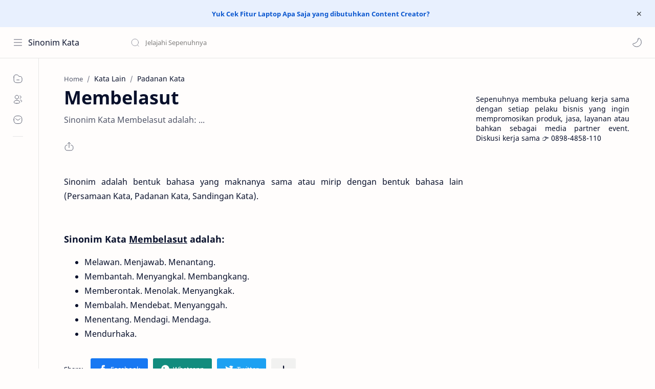

--- FILE ---
content_type: text/javascript; charset=UTF-8
request_url: https://sinonim.sepenuhnya.com/feeds/posts/summary/-/Kata%20Lain?alt=json-in-script&orderby=updated&start-index=319&max-results=6&callback=showRelatedPost
body_size: 2138
content:
// API callback
showRelatedPost({"version":"1.0","encoding":"UTF-8","feed":{"xmlns":"http://www.w3.org/2005/Atom","xmlns$openSearch":"http://a9.com/-/spec/opensearchrss/1.0/","xmlns$blogger":"http://schemas.google.com/blogger/2008","xmlns$georss":"http://www.georss.org/georss","xmlns$gd":"http://schemas.google.com/g/2005","xmlns$thr":"http://purl.org/syndication/thread/1.0","id":{"$t":"tag:blogger.com,1999:blog-4460114911747991270"},"updated":{"$t":"2025-11-05T16:32:37.325+07:00"},"category":[{"term":"Persamaan Kata"},{"term":"Padanan Kata"},{"term":"Sandingan Kata"},{"term":"Kata Lain"},{"term":"Arti"},{"term":"Makna"},{"term":"Definisi"},{"term":"Pengertian"},{"term":"Kiasan"},{"term":"Ungkapan"},{"term":"Peribahasa"},{"term":"Tidak Baku"},{"term":"TTS"},{"term":"Bahasa Gaul"},{"term":"Kepanjangan"},{"term":"Singkatan"},{"term":"Kependekan"},{"term":"Bahasa Inggris"},{"term":"Sastra"},{"term":"Slang"},{"term":"Kata Pelesetan"}],"title":{"type":"text","$t":"Sinonim Kata"},"subtitle":{"type":"html","$t":"Selamat datang di Sepenuhnya, mari menjelajahi bersama kami. Di sini, kami mengupas beragam kata yang memperkaya dan memperluas pemahaman akan kosakata. Temukan cara-cara kreatif untuk menghindari repetisi dalam penulisan serta pahami esensi dari kata-kata yang serupa namun memiliki nuansa yang berbeda."},"link":[{"rel":"http://schemas.google.com/g/2005#feed","type":"application/atom+xml","href":"https:\/\/sinonim.sepenuhnya.com\/feeds\/posts\/summary"},{"rel":"self","type":"application/atom+xml","href":"https:\/\/www.blogger.com\/feeds\/4460114911747991270\/posts\/summary\/-\/Kata+Lain?alt=json-in-script\u0026start-index=319\u0026max-results=6\u0026orderby=updated"},{"rel":"alternate","type":"text/html","href":"https:\/\/sinonim.sepenuhnya.com\/search\/label\/Kata%20Lain"},{"rel":"hub","href":"http://pubsubhubbub.appspot.com/"},{"rel":"previous","type":"application/atom+xml","href":"https:\/\/www.blogger.com\/feeds\/4460114911747991270\/posts\/summary\/-\/Kata+Lain\/-\/Kata+Lain?alt=json-in-script\u0026start-index=313\u0026max-results=6\u0026orderby=updated"},{"rel":"next","type":"application/atom+xml","href":"https:\/\/www.blogger.com\/feeds\/4460114911747991270\/posts\/summary\/-\/Kata+Lain\/-\/Kata+Lain?alt=json-in-script\u0026start-index=325\u0026max-results=6\u0026orderby=updated"}],"author":[{"name":{"$t":"Sepenuhnya"},"uri":{"$t":"http:\/\/www.blogger.com\/profile\/04513151361694035873"},"email":{"$t":"noreply@blogger.com"},"gd$image":{"rel":"http://schemas.google.com/g/2005#thumbnail","width":"32","height":"21","src":"\/\/blogger.googleusercontent.com\/img\/b\/R29vZ2xl\/AVvXsEj-zqUpJBDNqW6Z_llCV4D-_Z5mxPBZmhfEyj5WF0NpzFnpSaE_E5NLbHR6oBkaXeFDykUxi7znMTDOo4fluhPzjkqgfLjQIIGREA-aKMPeOtq2K8_tpoWGQNA-H-IBtCQ\/s220\/Puisi.png"}}],"generator":{"version":"7.00","uri":"http://www.blogger.com","$t":"Blogger"},"openSearch$totalResults":{"$t":"6536"},"openSearch$startIndex":{"$t":"319"},"openSearch$itemsPerPage":{"$t":"6"},"entry":[{"id":{"$t":"tag:blogger.com,1999:blog-4460114911747991270.post-9132064971647803285"},"published":{"$t":"2025-08-14T14:23:00.000+07:00"},"updated":{"$t":"2025-08-14T14:23:17.895+07:00"},"category":[{"scheme":"http://www.blogger.com/atom/ns#","term":"Kata Lain"},{"scheme":"http://www.blogger.com/atom/ns#","term":"Padanan Kata"},{"scheme":"http://www.blogger.com/atom/ns#","term":"Persamaan Kata"},{"scheme":"http://www.blogger.com/atom/ns#","term":"Sandingan Kata"}],"title":{"type":"text","$t":"Hatta"},"summary":{"type":"text","$t":"Sinonim adalah bentuk bahasa yang maknanya sama atau mirip dengan bentuk bahasa lain (Persamaan Kata, Padanan Kata, Sandingan Kata).Sinonim Kata\u0026nbsp;Hatta\u0026nbsp;adalah:Lalu.Maka.Kemudian.Sudah itu lalu."},"link":[{"rel":"edit","type":"application/atom+xml","href":"https:\/\/www.blogger.com\/feeds\/4460114911747991270\/posts\/default\/9132064971647803285"},{"rel":"self","type":"application/atom+xml","href":"https:\/\/www.blogger.com\/feeds\/4460114911747991270\/posts\/default\/9132064971647803285"},{"rel":"alternate","type":"text/html","href":"https:\/\/sinonim.sepenuhnya.com\/2021\/09\/persamaan-kata-hatta.html","title":"Hatta"}],"author":[{"name":{"$t":"Sepenuhnya"},"uri":{"$t":"http:\/\/www.blogger.com\/profile\/16023093641276154074"},"email":{"$t":"noreply@blogger.com"},"gd$image":{"rel":"http://schemas.google.com/g/2005#thumbnail","width":"32","height":"32","src":"\/\/blogger.googleusercontent.com\/img\/b\/R29vZ2xl\/AVvXsEiiaeaqbVxPCAdDNKyFPj3A4v-K5vAY1Kyv-Ql0CCCZi-77x8grdqhdSTO3twAlDQiAqKsJyRGMDCCZijrM5PgeP54R6TjSd4rWTe_z_rqEexyvLnWdzHdBohI51u9MBOU\/s113\/Untitled.png"}}]},{"id":{"$t":"tag:blogger.com,1999:blog-4460114911747991270.post-2202814983392801589"},"published":{"$t":"2025-08-14T14:15:00.001+07:00"},"updated":{"$t":"2025-08-14T14:15:07.960+07:00"},"category":[{"scheme":"http://www.blogger.com/atom/ns#","term":"Kata Lain"},{"scheme":"http://www.blogger.com/atom/ns#","term":"Padanan Kata"},{"scheme":"http://www.blogger.com/atom/ns#","term":"Persamaan Kata"},{"scheme":"http://www.blogger.com/atom/ns#","term":"Sandingan Kata"}],"title":{"type":"text","$t":"Diperankan"},"summary":{"type":"text","$t":"Sinonim adalah bentuk bahasa yang maknanya sama atau mirip dengan bentuk bahasa lain (Persamaan Kata, Padanan Kata, Sandingan Kata).Sinonim Kata\u0026nbsp;Diperankan\u0026nbsp;adalah:Dimainkan. Dilakonkan. Ditokohkan.Digambarkan. Dibawakan. Dihidupkan.Dijalankan. Diejawantahkan. Diinterpretasikan."},"link":[{"rel":"edit","type":"application/atom+xml","href":"https:\/\/www.blogger.com\/feeds\/4460114911747991270\/posts\/default\/2202814983392801589"},{"rel":"self","type":"application/atom+xml","href":"https:\/\/www.blogger.com\/feeds\/4460114911747991270\/posts\/default\/2202814983392801589"},{"rel":"alternate","type":"text/html","href":"https:\/\/sinonim.sepenuhnya.com\/2025\/08\/persamaan-kata-diperankan.html","title":"Diperankan"}],"author":[{"name":{"$t":"Sepenuhnya"},"uri":{"$t":"http:\/\/www.blogger.com\/profile\/16023093641276154074"},"email":{"$t":"noreply@blogger.com"},"gd$image":{"rel":"http://schemas.google.com/g/2005#thumbnail","width":"32","height":"32","src":"\/\/blogger.googleusercontent.com\/img\/b\/R29vZ2xl\/AVvXsEiiaeaqbVxPCAdDNKyFPj3A4v-K5vAY1Kyv-Ql0CCCZi-77x8grdqhdSTO3twAlDQiAqKsJyRGMDCCZijrM5PgeP54R6TjSd4rWTe_z_rqEexyvLnWdzHdBohI51u9MBOU\/s113\/Untitled.png"}}]},{"id":{"$t":"tag:blogger.com,1999:blog-4460114911747991270.post-8811600877904465128"},"published":{"$t":"2025-08-14T14:04:00.002+07:00"},"updated":{"$t":"2025-08-14T14:04:06.162+07:00"},"category":[{"scheme":"http://www.blogger.com/atom/ns#","term":"Kata Lain"},{"scheme":"http://www.blogger.com/atom/ns#","term":"Padanan Kata"},{"scheme":"http://www.blogger.com/atom/ns#","term":"Persamaan Kata"},{"scheme":"http://www.blogger.com/atom/ns#","term":"Sandingan Kata"}],"title":{"type":"text","$t":"Ironisnya"},"summary":{"type":"text","$t":"Sinonim adalah bentuk bahasa yang maknanya sama atau mirip dengan bentuk bahasa lain (Persamaan Kata, Padanan Kata, Sandingan Kata).Sinonim Kata\u0026nbsp;Ironisnya\u0026nbsp;adalah:Anehnya.Lucunya.Tak disangka.Ternyata malah.Sungguh paradoks.Mengherankan.Ironinya.Yang janggalnya.Alih-alih.Malah."},"link":[{"rel":"edit","type":"application/atom+xml","href":"https:\/\/www.blogger.com\/feeds\/4460114911747991270\/posts\/default\/8811600877904465128"},{"rel":"self","type":"application/atom+xml","href":"https:\/\/www.blogger.com\/feeds\/4460114911747991270\/posts\/default\/8811600877904465128"},{"rel":"alternate","type":"text/html","href":"https:\/\/sinonim.sepenuhnya.com\/2025\/08\/persamaan-kata-ironisnya.html","title":"Ironisnya"}],"author":[{"name":{"$t":"Sepenuhnya"},"uri":{"$t":"http:\/\/www.blogger.com\/profile\/16023093641276154074"},"email":{"$t":"noreply@blogger.com"},"gd$image":{"rel":"http://schemas.google.com/g/2005#thumbnail","width":"32","height":"32","src":"\/\/blogger.googleusercontent.com\/img\/b\/R29vZ2xl\/AVvXsEiiaeaqbVxPCAdDNKyFPj3A4v-K5vAY1Kyv-Ql0CCCZi-77x8grdqhdSTO3twAlDQiAqKsJyRGMDCCZijrM5PgeP54R6TjSd4rWTe_z_rqEexyvLnWdzHdBohI51u9MBOU\/s113\/Untitled.png"}}]},{"id":{"$t":"tag:blogger.com,1999:blog-4460114911747991270.post-8807137796966779370"},"published":{"$t":"2025-08-14T13:55:00.001+07:00"},"updated":{"$t":"2025-08-14T13:55:09.423+07:00"},"category":[{"scheme":"http://www.blogger.com/atom/ns#","term":"Kata Lain"},{"scheme":"http://www.blogger.com/atom/ns#","term":"Padanan Kata"},{"scheme":"http://www.blogger.com/atom/ns#","term":"Persamaan Kata"},{"scheme":"http://www.blogger.com/atom/ns#","term":"Sandingan Kata"}],"title":{"type":"text","$t":"Diinternalisasi"},"summary":{"type":"text","$t":"Sinonim adalah bentuk bahasa yang maknanya sama atau mirip dengan bentuk bahasa lain (Persamaan Kata, Padanan Kata, Sandingan Kata).Sinonim Kata\u0026nbsp;Diinternalisasi\u0026nbsp;adalah:Dihayati.Ditanamkan.Diserap (nilai atau ajaran).Dipahami.Diyakini.Diresapi.Diasimilasi (lebih ke proses penyesuaian diri terhadap nilai\/ajaran).Dipatrikan (menjadikan permanen dalam diri).Dibumikan (lebih kiasan, untuk "},"link":[{"rel":"edit","type":"application/atom+xml","href":"https:\/\/www.blogger.com\/feeds\/4460114911747991270\/posts\/default\/8807137796966779370"},{"rel":"self","type":"application/atom+xml","href":"https:\/\/www.blogger.com\/feeds\/4460114911747991270\/posts\/default\/8807137796966779370"},{"rel":"alternate","type":"text/html","href":"https:\/\/sinonim.sepenuhnya.com\/2025\/08\/persamaan-kata-diinternalisasi.html","title":"Diinternalisasi"}],"author":[{"name":{"$t":"Sepenuhnya"},"uri":{"$t":"http:\/\/www.blogger.com\/profile\/16023093641276154074"},"email":{"$t":"noreply@blogger.com"},"gd$image":{"rel":"http://schemas.google.com/g/2005#thumbnail","width":"32","height":"32","src":"\/\/blogger.googleusercontent.com\/img\/b\/R29vZ2xl\/AVvXsEiiaeaqbVxPCAdDNKyFPj3A4v-K5vAY1Kyv-Ql0CCCZi-77x8grdqhdSTO3twAlDQiAqKsJyRGMDCCZijrM5PgeP54R6TjSd4rWTe_z_rqEexyvLnWdzHdBohI51u9MBOU\/s113\/Untitled.png"}}]},{"id":{"$t":"tag:blogger.com,1999:blog-4460114911747991270.post-472351322993884991"},"published":{"$t":"2025-08-14T13:45:00.000+07:00"},"updated":{"$t":"2025-08-14T13:45:02.901+07:00"},"category":[{"scheme":"http://www.blogger.com/atom/ns#","term":"Kata Lain"},{"scheme":"http://www.blogger.com/atom/ns#","term":"Padanan Kata"},{"scheme":"http://www.blogger.com/atom/ns#","term":"Persamaan Kata"},{"scheme":"http://www.blogger.com/atom/ns#","term":"Sandingan Kata"}],"title":{"type":"text","$t":"Abiturien"},"summary":{"type":"text","$t":"\nSinonim adalah bentuk bahasa yang maknanya sama atau mirip dengan bentuk bahasa lain (Persamaan Kata, Padanan Kata, Sandingan Kata).\n\n\n\nSinonim Kata\u0026nbsp;Abiturien\u0026nbsp;adalah:Abituren.Lulusan sekolah.\n\n"},"link":[{"rel":"edit","type":"application/atom+xml","href":"https:\/\/www.blogger.com\/feeds\/4460114911747991270\/posts\/default\/472351322993884991"},{"rel":"self","type":"application/atom+xml","href":"https:\/\/www.blogger.com\/feeds\/4460114911747991270\/posts\/default\/472351322993884991"},{"rel":"alternate","type":"text/html","href":"https:\/\/sinonim.sepenuhnya.com\/2018\/11\/persamaan-kata-abiturien.html","title":"Abiturien"}],"author":[{"name":{"$t":"Sepenuhnya"},"uri":{"$t":"http:\/\/www.blogger.com\/profile\/04513151361694035873"},"email":{"$t":"noreply@blogger.com"},"gd$image":{"rel":"http://schemas.google.com/g/2005#thumbnail","width":"32","height":"21","src":"\/\/blogger.googleusercontent.com\/img\/b\/R29vZ2xl\/AVvXsEj-zqUpJBDNqW6Z_llCV4D-_Z5mxPBZmhfEyj5WF0NpzFnpSaE_E5NLbHR6oBkaXeFDykUxi7znMTDOo4fluhPzjkqgfLjQIIGREA-aKMPeOtq2K8_tpoWGQNA-H-IBtCQ\/s220\/Puisi.png"}}]},{"id":{"$t":"tag:blogger.com,1999:blog-4460114911747991270.post-1261291095034018977"},"published":{"$t":"2025-08-12T02:01:00.000+07:00"},"updated":{"$t":"2025-08-12T02:01:19.655+07:00"},"category":[{"scheme":"http://www.blogger.com/atom/ns#","term":"Kata Lain"},{"scheme":"http://www.blogger.com/atom/ns#","term":"Padanan Kata"},{"scheme":"http://www.blogger.com/atom/ns#","term":"Persamaan Kata"},{"scheme":"http://www.blogger.com/atom/ns#","term":"Sandingan Kata"}],"title":{"type":"text","$t":"Digertak"},"summary":{"type":"text","$t":"\n\nSinonim adalah bentuk bahasa yang maknanya sama atau mirip dengan bentuk bahasa lain (Persamaan Kata, Padanan Kata, Sandingan Kata).\n\n\n\nSinonim Kata Digertak\u0026nbsp;adalah:Ditakuti.Ditakut-takuti.Diancam.Diintimidasi.\n\n\n"},"link":[{"rel":"edit","type":"application/atom+xml","href":"https:\/\/www.blogger.com\/feeds\/4460114911747991270\/posts\/default\/1261291095034018977"},{"rel":"self","type":"application/atom+xml","href":"https:\/\/www.blogger.com\/feeds\/4460114911747991270\/posts\/default\/1261291095034018977"},{"rel":"alternate","type":"text/html","href":"https:\/\/sinonim.sepenuhnya.com\/2017\/11\/persamaan-kata-digertak.html","title":"Digertak"}],"author":[{"name":{"$t":"Sepenuhnya"},"uri":{"$t":"http:\/\/www.blogger.com\/profile\/01691576766898541227"},"email":{"$t":"noreply@blogger.com"},"gd$image":{"rel":"http://schemas.google.com/g/2005#thumbnail","width":"14","height":"32","src":"\/\/blogger.googleusercontent.com\/img\/b\/R29vZ2xl\/AVvXsEivpEhZ8df6_wZ52NIWU5A1AePCsKuqyiYZABoZ6nXTrjAByoHynOriGTCk6y5CmUR9K0cApW-2kYO7d-m68stbCh05vNGsLaOtKqDmuSRPFdCIRuxEbR_DjBuj5Ys_qw\/s42\/KTP+MP3.jpg"}}]}]}});